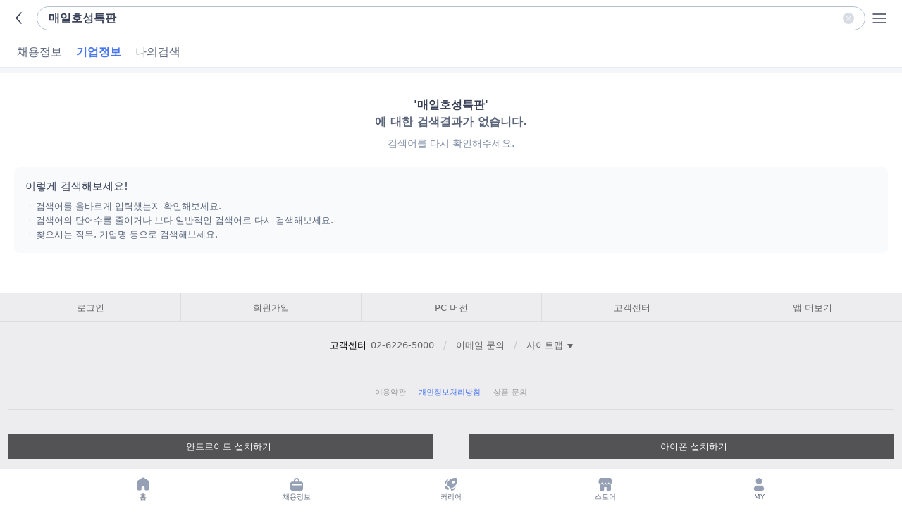

--- FILE ---
content_type: application/javascript; charset=utf-8
request_url: https://m.saramin.co.kr/js/search/Company.js?v=20251216163320
body_size: 1218
content:
import Common from './Common.js';

export default class Company extends Common{
    constructor() {
        super();
        this.setVariables();
        this.bindEvent();
        this.init();
    }

    setVariables() {
        this.$wrapper = $('#wrapper');
        this.curationSwiper = {
            list: {},
            index: { start: 1, max: 3 },
        };
    }

    bindEvent() {
        // 다른 그룹사 검색
        this.$wrapper.on('change', '#moregroup', (e) => {
            this.changeGroupInfo(e.currentTarget);
        });
        // 기업 큐레이션 - 다른 테마 보기
        this.$wrapper.on('click', '.another_theme_btn', (e) => {
            this.changeCuration(e.currentTarget);
            this.pushDataLayer('Msearch', 'company_curation', 'refresh');
        });
        this.$wrapper.on('click', '.paging2 a', () => {
            this.pushDataLayer('Msearch', 'company_list', 'paging');
        });
        this.$wrapper.on('click', '.company_theme_box .company', ()=>{
            this.pushDataLayer('Msearch', 'company_curation', 'click');
        });
    }

    init() {
        this.setCompanyCuration();
    }

    changeGroupInfo(element) {
        const value = $(element).val();
        if (value === '') {
            return;
        }
        $('input[name=\'searchword\']').val(value);
        $('input[name=\'searchType\']').val('group');
        $('#search').submit();
    }

    changeCuration(elem) {
        const currentIndex = parseInt($(elem).find('.currentIndex').text(), 10);
        const nextIndex = currentIndex === this.curationSwiper.index.max ? this.curationSwiper.index.start : currentIndex + 1;
        $(`.company_theme_box_${currentIndex}`).hide();
        $(`.company_theme_box_${nextIndex}`).fadeIn();
        if (this.curationSwiper.list[nextIndex] == null) {
            this.curationSlideSetting(nextIndex);
        }
    }

    setCompanyCuration() {
        if (this.params.get('page') > 1) {
            return;
        }
        try {
            $.ajax('/search/get-curation-list', {
                type: 'get',
                dataType: 'json',
            }).done((result) => {
                if (result.result !== 'success') {
                    return;
                }
                const companyElems = this.$wrapper.find('.companyList').find('.recruit_container');
                const infoarea = this.$wrapper.find('.recruit_infoarea');
                if (companyElems.length > 0) {
                    const index = companyElems.length > 9 ? 8 : companyElems.length - 1;
                    companyElems.eq(index).after(result.innerHTML);
                } else if(infoarea.length > 0) {
                    infoarea.append(result.innerHTML);
                } else {
                    // 검색 결과 없음
                    this.$wrapper.find('.no_search_reason').after('<div class="wrap_search">' + result.innerHTML + '</div>');
                }
                this.curationSlideSetting(this.curationSwiper.index.start);
            });
        } catch (e) {
            console.log(e);
        }
    }

    curationSlideSetting(index) {
        if (!index) {
            return;
        }
        const target = $(`.curation_slide_${index}`);
        if (target.length === 0) {
            return;
        }
        this.curationSwiper.list[index] = new Swiper(target, {
            slidesPerView: 'auto',
            spaceBetween: 16,
        });
    }
}


--- FILE ---
content_type: application/javascript; charset=utf-8
request_url: https://m.saramin.co.kr/js/search/Common.js
body_size: 1379
content:
export default class Common {
    constructor() {
        this.setCommonVariables();
        this.setCommonBindEvents();
        this.commonInit();
    }

    setCommonVariables() {
        this._$body = $('body');
        this._$wrapper = $('#wrapper');
        this._$wrapHeader = $('#wrapHeader');
        this._filterOption = {
            'cat': '직업',
            'ind': '업종',
            'loc': '지역',
            'exp': '경력',
            'edu': '학력',
            'sal': '연봉',
            'welfare': '복리후생',
            'workday': '근무요일',
            'job_type': '근무형태',
            'company_type': '기업형태',
            'work_type': '재택근무',
            'exc_keyword': '제외검색어',
            'apply_mobile': '입사지원만보기',
        };

        this.setInitParams();
    }

    setInitParams() {
        const currentParams = new URLSearchParams(location.search);
        this.currentPage = 1;

        if (window.detailSearch) {
            this.params = window.detailSearch.data.params;
            if (currentParams.has('page')) {
                this.currentPage = currentParams.get('page');
            }
        } else {
            this.params = currentParams;
        }

        const searchWord = $('#searchword').val();
        if (!searchWord) {
            return;
        }

        this.params.set('searchword', searchWord);
    }

    setCommonBindEvents() {

        this._$wrapper.on('click', '.data_layer', (e) => {
            const data = $(e.currentTarget).data('data_layer').split('|');
            this.pushDataLayer('search_recruit', data[0] || '', data[1] || '');
        });

        this._$wrapHeader.on('click', '.logo', () => {
            this.pushDataLayer('Msearch', 'header', 'ci');
        });

        this._$wrapHeader.on('click', '#readonlyInput, .btnSearchDel', () => {
            this.pushDataLayer('Msearch', 'header', 'txt_search');
        });

        this._$wrapHeader.on('click', '.btnAllmenu', () => {
            this.pushDataLayer('Msearch', 'header', 'total_menu');
        });

        this._$body.on('click', '.recruit_container a', (e) => {
            const target = $(e.currentTarget);

            target.children('div').addClass('visited');

            if (target.parents('.recruit_container').data('data_layer')) {
                const data = target.parents('.recruit_container').data('data_layer').split('|');
                this.pushDataLayer('search_recruit', data[0] || '', data[1] || '');
            }

            const type = target.data('type');
            if (type) {
                const dataLabel = target.data('label');
                const label = dataLabel ? dataLabel : 'click';
                this.pushDataLayer('Msearch', type, label);
                const clickUrl = target.data('click_url');
                if (clickUrl) {
                    this.loggingRecommendUrl(clickUrl);
                }
            }
        });

        this._$body.on('click', '.sri_btn_immediately', (e) => {
            const target = $(e.currentTarget);
            if (target.parents('.recruit_container').data('data_layer')) {
                const data = target.parents('.recruit_container').data('data_layer').split('|');
                this.pushDataLayer('search_recruit', data[0] || '', data[1] + '_quick' || '');
            }
        });

        this._$wrapper.on('click', '.companyList .list_link a', (e) => {
            const target = $(e.currentTarget);
            const index = target.data('list_index');
            this.pushDataLayer('Msearch', 'company_list', index);
        });

        this._$wrapper.on('click', '.career_list li a', (e) => {
            const target = $(e.currentTarget),
                index = target.data('list_index');

            this.pushDataLayer('Msearch', 'content_list', index);
        });
        this._$wrapper.on('click', '.paging2', () => {
            if (this._$wrapper.find('.career_list').length === 0) {
                return;
            }
            this.pushDataLayer('Msearch', 'content_list', 'paging');
        });
        this._$wrapper.on('click', '.career_list_box li', () => {
            this.pushDataLayer('Msearch', 'content_landing', 'click');
        });
    }

    commonInit() {
        this.pageLoadDataPush();
    }

    pageLoadDataPush() {
        if ($('#recruit_result').length > 0) {
            this.pushDataLayer('search_recruit', 'search_recruit', '');
        }

        if ($('.wrap_topcompany_group').length > 0) {
            this.pushDataLayer('search_recruit', 'search_group', '');
        }

        if ($('.helper_tools_area').length > 0) {
            this.pushDataLayer('search_recruit', 'search_help', '');
        }
    }

    pushDataLayer(category, event_flow, label) {
        try {
            dataLayer.push({
                'event': 'ga_lead',
                'category': category,
                'event-flow': event_flow,
                'event-label': label,
            });
        } catch (e) {
        }
    }

    loggingRecommendUrl(url) {
        try {
            $.ajax({
                url: '/search/logging-crm-click',
                type: 'get',
                data: { url },
            });
        } catch (e) {
            return;
        }
    };
}